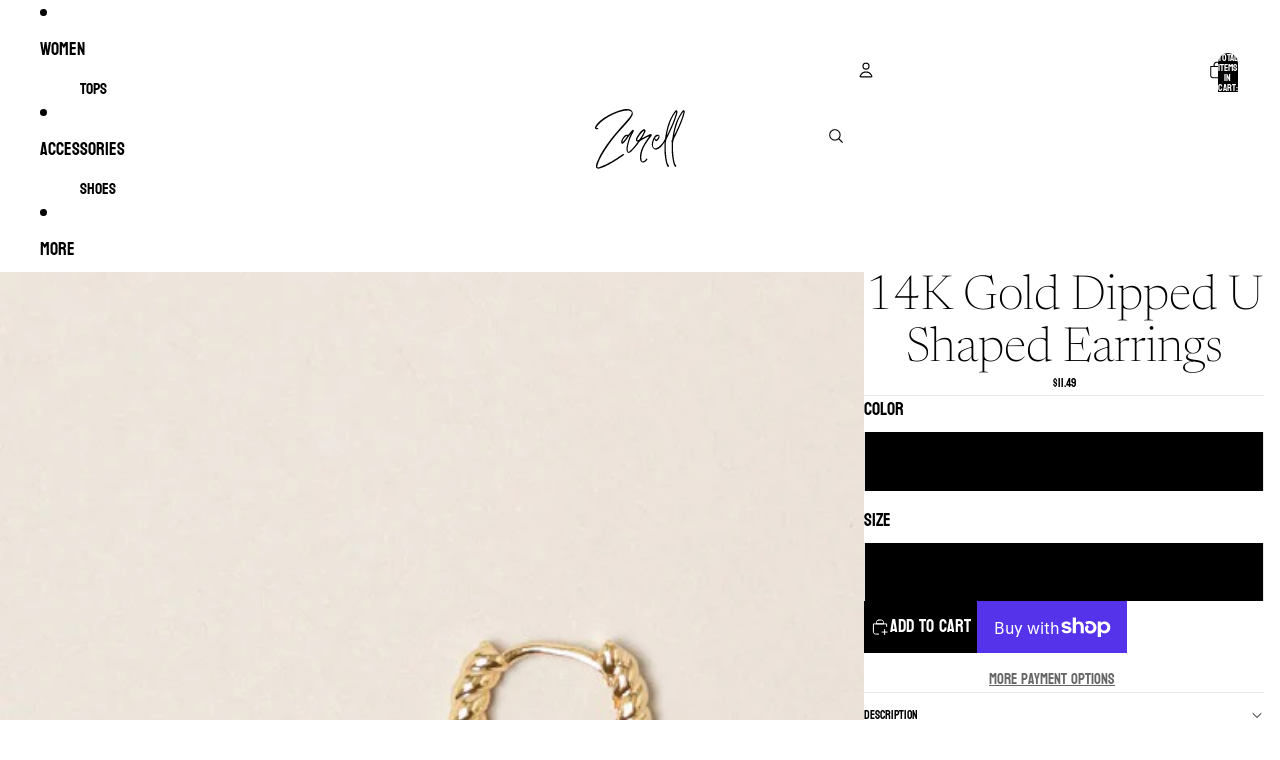

--- FILE ---
content_type: image/svg+xml
request_url: https://www.zarellfashion.com/cdn/shop/files/Zarell_1.svg?height=91&v=1763831372
body_size: 5053
content:
<svg xmlns="http://www.w3.org/2000/svg" xmlns:xlink="http://www.w3.org/1999/xlink" width="500" zoomAndPan="magnify" viewBox="0 0 375 374.999991" height="500" preserveAspectRatio="xMidYMid meet" version="1.0"><defs><g/><clipPath id="88504291da"><path d="M 0 69 L 157 69 L 157 317 L 0 317 Z M 0 69 " clip-rule="nonzero"/></clipPath><clipPath id="d4b861b542"><rect x="0" width="372" y="0" height="371"/></clipPath></defs><g transform="matrix(1, 0, 0, 1, 0, 4)"><g clip-path="url(#d4b861b542)"><g clip-path="url(#88504291da)"><g fill="#000000" fill-opacity="1"><g transform="translate(0.0000045, 328.051048)"><g><path d="M 13.328125 -11.984375 C 10.210938 -11.984375 7.710938 -13.035156 5.828125 -15.140625 C 3.941406 -17.253906 3.332031 -20.085938 4 -23.640625 C 4.4375 -27.421875 5.210938 -30.972656 6.328125 -34.296875 C 7.441406 -37.628906 8.773438 -40.960938 10.328125 -44.296875 C 16.097656 -58.722656 23.695312 -73.316406 33.125 -88.078125 C 42.5625 -102.847656 52.722656 -117.335938 63.609375 -131.546875 C 74.703125 -145.753906 86.019531 -159.40625 97.5625 -172.5 C 109.113281 -185.601562 119.992188 -197.816406 130.203125 -209.140625 C 132.648438 -212.023438 135.09375 -214.910156 137.53125 -217.796875 C 139.976562 -220.679688 142.3125 -223.675781 144.53125 -226.78125 C 147.195312 -230.332031 149.304688 -234.21875 150.859375 -238.4375 C 151.523438 -240.882812 151.632812 -242.882812 151.1875 -244.4375 C 150.738281 -245.988281 148.960938 -247.539062 145.859375 -249.09375 C 144.085938 -250.207031 142.203125 -250.875 140.203125 -251.09375 C 138.203125 -251.3125 136.09375 -251.421875 133.875 -251.421875 C 125.882812 -251.421875 116.945312 -250.085938 107.0625 -247.421875 C 97.1875 -244.765625 87.085938 -241.101562 76.765625 -236.4375 C 66.441406 -231.78125 56.503906 -226.394531 46.953125 -220.28125 C 37.410156 -214.175781 29.03125 -207.796875 21.8125 -201.140625 C 14.59375 -194.484375 9.207031 -187.820312 5.65625 -181.15625 C 5.65625 -180.050781 5.769531 -179.382812 6 -179.15625 C 6.21875 -178.9375 6.882812 -178.828125 8 -178.828125 C 8.4375 -179.046875 8.820312 -179.15625 9.15625 -179.15625 C 9.488281 -179.15625 9.765625 -179.269531 9.984375 -179.5 C 10.429688 -179.71875 10.988281 -179.828125 11.65625 -179.828125 C 12.769531 -180.273438 13.328125 -179.941406 13.328125 -178.828125 C 13.765625 -178.160156 13.648438 -177.492188 12.984375 -176.828125 C 11.648438 -175.054688 9.539062 -174.054688 6.65625 -173.828125 C 4.882812 -173.828125 3.273438 -174.546875 1.828125 -175.984375 C 0.390625 -177.429688 -0.21875 -179.046875 0 -180.828125 C 0.21875 -183.046875 0.773438 -184.820312 1.671875 -186.15625 C 6.109375 -194.59375 12.710938 -202.472656 21.484375 -209.796875 C 30.253906 -217.128906 40.078125 -223.847656 50.953125 -229.953125 C 61.828125 -236.054688 72.757812 -241.328125 83.75 -245.765625 C 94.738281 -250.203125 104.785156 -253.53125 113.890625 -255.75 C 116.554688 -256.414062 119.21875 -256.972656 121.875 -257.421875 C 124.539062 -257.867188 127.316406 -258.09375 130.203125 -258.09375 C 135.535156 -258.09375 140.53125 -257.203125 145.1875 -255.421875 C 149.1875 -253.648438 152.019531 -251.039062 153.6875 -247.59375 C 155.351562 -244.15625 155.960938 -240.328125 155.515625 -236.109375 C 155.078125 -234.328125 154.523438 -232.710938 153.859375 -231.265625 C 153.191406 -229.828125 152.410156 -228.332031 151.515625 -226.78125 C 149.078125 -222.125 146.191406 -217.796875 142.859375 -213.796875 C 139.535156 -209.796875 136.097656 -205.800781 132.546875 -201.8125 C 128.992188 -197.59375 125.441406 -193.484375 121.890625 -189.484375 C 118.335938 -185.484375 114.671875 -181.488281 110.890625 -177.5 C 107.117188 -173.5 103.398438 -169.445312 99.734375 -165.34375 C 96.078125 -161.238281 92.472656 -157.078125 88.921875 -152.859375 C 82.921875 -145.753906 75.757812 -136.757812 67.4375 -125.875 C 59.113281 -115 50.898438 -103.34375 42.796875 -90.90625 C 34.691406 -78.476562 27.585938 -66.269531 21.484375 -54.28125 C 15.378906 -42.289062 11.4375 -31.632812 9.65625 -22.3125 C 8.988281 -18.757812 9.878906 -16.984375 12.328125 -16.984375 C 14.984375 -16.984375 17.421875 -17.648438 19.640625 -18.984375 C 36.742188 -25.203125 53.007812 -32.859375 68.4375 -41.953125 C 83.863281 -51.054688 98.90625 -60.828125 113.5625 -71.265625 L 114.890625 -72.265625 C 116.222656 -72.710938 116.890625 -72.9375 116.890625 -72.9375 C 117.328125 -72.9375 117.769531 -72.710938 118.21875 -72.265625 C 119.550781 -70.484375 119.550781 -68.929688 118.21875 -67.609375 L 113.21875 -63.609375 C 107.226562 -59.609375 100.066406 -54.890625 91.734375 -49.453125 C 83.410156 -44.015625 74.695312 -38.6875 65.59375 -33.46875 C 56.5 -28.25 47.617188 -23.695312 38.953125 -19.8125 C 30.296875 -15.925781 22.53125 -13.429688 15.65625 -12.328125 Z M 13.328125 -11.984375 "/></g></g></g></g><g fill="#000000" fill-opacity="1"><g transform="translate(107.565232, 328.051048)"><g><path d="M 31.296875 -76.921875 C 28.191406 -76.921875 25.753906 -78.585938 23.984375 -81.921875 C 23.316406 -83.035156 22.984375 -84.253906 22.984375 -85.578125 C 22.753906 -86.242188 22.640625 -86.910156 22.640625 -87.578125 C 22.640625 -88.242188 22.53125 -88.910156 22.3125 -89.578125 C 22.09375 -93.128906 22.203125 -96.625 22.640625 -100.0625 C 23.085938 -103.507812 23.753906 -107.007812 24.640625 -110.5625 C 25.085938 -112.332031 25.863281 -115.269531 26.96875 -119.375 C 28.082031 -123.488281 29.359375 -127.929688 30.796875 -132.703125 C 32.242188 -137.472656 33.800781 -141.742188 35.46875 -145.515625 C 37.132812 -149.296875 38.742188 -151.628906 40.296875 -152.515625 C 39.847656 -152.742188 39.515625 -152.910156 39.296875 -153.015625 C 39.078125 -153.128906 38.851562 -153.1875 38.625 -153.1875 C 38.40625 -153.1875 38.070312 -152.960938 37.625 -152.515625 C 36.070312 -151.410156 35.078125 -150.191406 34.640625 -148.859375 C 33.304688 -147.078125 31.972656 -145.296875 30.640625 -143.515625 C 29.304688 -141.742188 28.082031 -139.972656 26.96875 -138.203125 C 25.632812 -136.421875 24.300781 -134.640625 22.96875 -132.859375 C 21.644531 -131.085938 20.316406 -129.316406 18.984375 -127.546875 C 18.097656 -126.660156 17.320312 -125.71875 16.65625 -124.71875 C 15.988281 -123.71875 15.207031 -122.660156 14.3125 -121.546875 C 13.425781 -120.660156 12.59375 -119.769531 11.8125 -118.875 C 11.039062 -117.988281 10.210938 -117.101562 9.328125 -116.21875 C 8.441406 -115.332031 7.21875 -114.890625 5.65625 -114.890625 C 2.550781 -114.890625 0.773438 -116.554688 0.328125 -119.890625 C -0.109375 -123.210938 0.113281 -125.765625 1 -127.546875 C 2.113281 -130.648438 3.78125 -134.085938 6 -137.859375 C 8.21875 -141.640625 10.878906 -144.972656 13.984375 -147.859375 C 17.097656 -150.742188 20.316406 -152.1875 23.640625 -152.1875 C 25.191406 -152.1875 26.191406 -152.078125 26.640625 -151.859375 L 27.96875 -151.515625 C 28.863281 -151.515625 29.972656 -152.179688 31.296875 -153.515625 C 32.191406 -154.628906 33.082031 -155.738281 33.96875 -156.84375 C 34.851562 -157.957031 35.738281 -159.070312 36.625 -160.1875 C 37.519531 -161.289062 38.351562 -162.34375 39.125 -163.34375 C 39.90625 -164.34375 40.738281 -165.398438 41.625 -166.515625 C 42.507812 -167.617188 43.394531 -168.554688 44.28125 -169.328125 C 45.175781 -170.109375 46.175781 -170.945312 47.28125 -171.84375 C 47.507812 -172.0625 47.957031 -172.171875 48.625 -172.171875 C 50.394531 -172.171875 51.394531 -171.503906 51.625 -170.171875 C 52.507812 -168.617188 52.394531 -166.617188 51.28125 -164.171875 C 50.84375 -163.066406 50.289062 -162.015625 49.625 -161.015625 C 48.957031 -160.015625 48.398438 -158.957031 47.953125 -157.84375 C 47.503906 -156.957031 46.945312 -156.015625 46.28125 -155.015625 C 45.625 -154.015625 45.070312 -152.960938 44.625 -151.859375 C 41.070312 -144.753906 37.960938 -137.535156 35.296875 -130.203125 C 32.628906 -122.878906 30.519531 -115.332031 28.96875 -107.5625 C 28.300781 -104.226562 27.742188 -100.894531 27.296875 -97.5625 C 26.859375 -94.238281 26.75 -90.910156 26.96875 -87.578125 C 26.96875 -86.472656 27.023438 -85.304688 27.140625 -84.078125 C 27.253906 -82.859375 27.976562 -82.03125 29.3125 -81.59375 C 29.53125 -81.363281 29.972656 -81.25 30.640625 -81.25 C 31.523438 -81.25 33.1875 -82.300781 35.625 -84.40625 C 38.070312 -86.519531 40.570312 -88.796875 43.125 -91.234375 C 45.675781 -93.679688 47.285156 -95.347656 47.953125 -96.234375 C 49.734375 -98.460938 51.566406 -100.6875 53.453125 -102.90625 C 55.335938 -105.125 57.164062 -107.34375 58.9375 -109.5625 C 60.71875 -111.78125 62.441406 -114.054688 64.109375 -116.390625 C 65.773438 -118.722656 67.492188 -121 69.265625 -123.21875 L 78.265625 -134.203125 C 78.703125 -134.648438 79.253906 -134.875 79.921875 -134.875 C 80.367188 -134.875 80.703125 -134.757812 80.921875 -134.53125 C 81.804688 -133.644531 82.03125 -132.648438 81.59375 -131.546875 C 81.363281 -130.648438 80.914062 -129.757812 80.25 -128.875 C 78.03125 -125.988281 75.863281 -123.101562 73.75 -120.21875 C 71.644531 -117.332031 69.484375 -114.335938 67.265625 -111.234375 C 65.046875 -108.335938 62.710938 -105.445312 60.265625 -102.5625 C 57.828125 -99.675781 55.390625 -96.789062 52.953125 -93.90625 C 52.066406 -93.019531 51.234375 -92.1875 50.453125 -91.40625 C 49.671875 -90.632812 48.835938 -89.804688 47.953125 -88.921875 C 47.066406 -88.023438 46.234375 -87.132812 45.453125 -86.25 C 44.679688 -85.363281 43.847656 -84.476562 42.953125 -83.59375 C 40.515625 -81.144531 37.851562 -79.253906 34.96875 -77.921875 C 33.632812 -77.253906 32.410156 -76.921875 31.296875 -76.921875 Z M 6.328125 -121.890625 C 6.773438 -122.328125 7.21875 -122.546875 7.65625 -122.546875 C 7.65625 -122.546875 7.878906 -122.769531 8.328125 -123.21875 C 10.097656 -125.4375 11.867188 -127.65625 13.640625 -129.875 C 15.421875 -132.09375 17.203125 -134.3125 18.984375 -136.53125 L 24.96875 -145.53125 C 24.96875 -145.53125 24.96875 -145.640625 24.96875 -145.859375 C 24.96875 -146.078125 24.96875 -146.410156 24.96875 -146.859375 C 24.53125 -147.304688 23.976562 -147.414062 23.3125 -147.1875 C 18.875 -144.96875 15.097656 -141.804688 11.984375 -137.703125 C 8.878906 -133.597656 6.769531 -129.210938 5.65625 -124.546875 L 5.328125 -123.21875 C 5.546875 -122.988281 5.710938 -122.765625 5.828125 -122.546875 C 5.941406 -122.328125 6.109375 -122.109375 6.328125 -121.890625 Z M 6.328125 -121.890625 "/></g></g></g><g fill="#000000" fill-opacity="1"><g transform="translate(181.495494, 328.051048)"><g><path d="M 16.984375 -37.296875 C 11.648438 -37.296875 7.875 -40.070312 5.65625 -45.625 C 4.550781 -49.625 3.941406 -53.617188 3.828125 -57.609375 C 3.710938 -61.609375 3.878906 -65.601562 4.328125 -69.59375 C 6.546875 -83.144531 10.597656 -95.25 16.484375 -105.90625 C 22.367188 -116.5625 29.195312 -127.328125 36.96875 -138.203125 C 37.40625 -138.867188 38.179688 -139.753906 39.296875 -140.859375 C 39.742188 -141.523438 40.1875 -142.523438 40.625 -143.859375 C 40.1875 -144.085938 39.851562 -144.253906 39.625 -144.359375 C 39.40625 -144.472656 39.296875 -144.53125 39.296875 -144.53125 C 38.628906 -144.53125 38.1875 -144.421875 37.96875 -144.203125 C 37.070312 -143.753906 36.515625 -143.421875 36.296875 -143.203125 C 31.410156 -140.753906 26.582031 -138.253906 21.8125 -135.703125 C 17.039062 -133.148438 12.210938 -130.539062 7.328125 -127.875 C 5.992188 -126.988281 3.992188 -125.988281 1.328125 -124.875 C -1.335938 -123.769531 -3.554688 -123.21875 -5.328125 -123.21875 C -7.546875 -123.21875 -9.546875 -124.101562 -11.328125 -125.875 C -13.097656 -128.09375 -13.539062 -130.976562 -12.65625 -134.53125 C -12.4375 -135.425781 -12.210938 -136.207031 -11.984375 -136.875 C -11.765625 -137.539062 -11.546875 -137.984375 -11.328125 -138.203125 C -8.210938 -144.421875 -3.992188 -151.25 1.328125 -158.6875 C 6.660156 -166.125 12.546875 -171.285156 18.984375 -174.171875 C 19.421875 -174.390625 20.195312 -174.5 21.3125 -174.5 C 23.09375 -174.5 24.535156 -173.613281 25.640625 -171.84375 C 26.753906 -169.394531 26.976562 -166.835938 26.3125 -164.171875 C 24.09375 -159.285156 21.425781 -154.179688 18.3125 -148.859375 C 18.09375 -148.410156 17.816406 -147.851562 17.484375 -147.1875 C 17.148438 -146.519531 16.757812 -145.96875 16.3125 -145.53125 C 15.875 -144.863281 15.488281 -144.195312 15.15625 -143.53125 C 14.820312 -142.863281 14.429688 -142.195312 13.984375 -141.53125 C 13.097656 -140.644531 12.988281 -139.425781 13.65625 -137.875 C 18.757812 -140.976562 23.863281 -143.804688 28.96875 -146.359375 C 34.070312 -148.910156 39.289062 -151.410156 44.625 -153.859375 C 45.070312 -153.859375 45.40625 -153.96875 45.625 -154.1875 C 45.625 -154.1875 45.675781 -154.1875 45.78125 -154.1875 C 45.894531 -154.1875 46.066406 -154.1875 46.296875 -154.1875 C 48.066406 -154.632812 48.953125 -154.859375 48.953125 -154.859375 C 50.285156 -154.859375 51.175781 -154.300781 51.625 -153.1875 C 52.945312 -151.1875 52.945312 -149.300781 51.625 -147.53125 L 47.625 -142.53125 C 39.1875 -131.875 31.46875 -120.71875 24.46875 -109.0625 C 17.476562 -97.40625 12.765625 -84.804688 10.328125 -71.265625 C 8.992188 -64.609375 8.878906 -57.171875 9.984375 -48.953125 C 10.878906 -44.066406 12.546875 -41.625 14.984375 -41.625 C 16.316406 -41.625 18.425781 -42.398438 21.3125 -43.953125 C 23.09375 -45.066406 24.644531 -46.34375 25.96875 -47.78125 C 27.300781 -49.226562 28.523438 -50.726562 29.640625 -52.28125 C 30.304688 -53.394531 30.972656 -53.953125 31.640625 -53.953125 C 31.859375 -53.953125 32.191406 -53.726562 32.640625 -53.28125 C 34.628906 -52.394531 35.070312 -51.0625 33.96875 -49.28125 C 31.082031 -43.957031 26.640625 -40.1875 20.640625 -37.96875 C 19.972656 -37.738281 19.363281 -37.566406 18.8125 -37.453125 C 18.257812 -37.347656 17.648438 -37.296875 16.984375 -37.296875 Z M -6.65625 -128.546875 L -6 -128.546875 C -3.78125 -129.210938 -1.78125 -130.046875 0 -131.046875 C 1.78125 -132.046875 3.222656 -133.65625 4.328125 -135.875 C 5.210938 -137.875 6.546875 -139.984375 8.328125 -142.203125 C 8.992188 -143.304688 9.660156 -144.359375 10.328125 -145.359375 C 10.992188 -146.359375 11.546875 -147.414062 11.984375 -148.53125 C 13.765625 -151.414062 15.429688 -154.242188 16.984375 -157.015625 C 18.535156 -159.785156 19.867188 -162.726562 20.984375 -165.84375 C 20.984375 -166.289062 20.757812 -166.734375 20.3125 -167.171875 C 19.863281 -167.171875 19.53125 -167.171875 19.3125 -167.171875 C 19.09375 -167.171875 18.984375 -167.171875 18.984375 -167.171875 C 15.648438 -165.171875 12.039062 -161.894531 8.15625 -157.34375 C 4.269531 -152.789062 0.832031 -148.070312 -2.15625 -143.1875 C -5.15625 -138.3125 -7.101562 -133.984375 -8 -130.203125 C -8 -129.316406 -7.550781 -128.765625 -6.65625 -128.546875 Z M 13.328125 -137.875 L 13.65625 -137.875 L 13.328125 -138.203125 Z M 13.328125 -137.875 "/></g></g></g><g fill="#000000" fill-opacity="1"><g transform="translate(234.778578, 328.051048)"><g><path d="M 15.65625 -90.25 C 13.4375 -90.25 11.101562 -91.132812 8.65625 -92.90625 C 2.21875 -97.789062 -0.890625 -104.34375 -0.671875 -112.5625 C -0.671875 -117 0.328125 -122.328125 2.328125 -128.546875 C 4.328125 -134.765625 7.101562 -140.257812 10.65625 -145.03125 C 14.207031 -149.800781 18.425781 -152.1875 23.3125 -152.1875 C 25.75 -152.1875 27.742188 -151.296875 29.296875 -149.515625 C 30.859375 -147.742188 31.523438 -145.414062 31.296875 -142.53125 C 31.078125 -139.425781 29.632812 -136.097656 26.96875 -132.546875 C 24.3125 -128.992188 21.648438 -126.660156 18.984375 -125.546875 C 18.765625 -125.328125 18.207031 -125.21875 17.3125 -125.21875 C 15.757812 -125.21875 14.648438 -125.882812 13.984375 -127.21875 C 13.097656 -128.539062 12.546875 -129.535156 12.328125 -130.203125 C 12.097656 -130.648438 11.816406 -131.148438 11.484375 -131.703125 C 11.148438 -132.265625 10.765625 -132.765625 10.328125 -133.203125 C 8.328125 -130.765625 6.769531 -126.9375 5.65625 -121.71875 C 4.550781 -116.5 4 -112.335938 4 -109.234375 C 4.21875 -108.566406 4.328125 -107.566406 4.328125 -106.234375 C 4.328125 -104.898438 4.4375 -103.898438 4.65625 -103.234375 C 6.4375 -98.128906 9.546875 -95.578125 13.984375 -95.578125 C 14.203125 -95.578125 14.585938 -95.628906 15.140625 -95.734375 C 15.703125 -95.847656 16.425781 -96.015625 17.3125 -96.234375 C 23.75 -98.460938 30.019531 -102.796875 36.125 -109.234375 C 42.238281 -115.671875 46.957031 -122 50.28125 -128.21875 L 53.953125 -134.203125 C 54.171875 -135.085938 54.722656 -135.53125 55.609375 -135.53125 C 56.054688 -135.53125 56.390625 -135.421875 56.609375 -135.203125 C 57.492188 -134.984375 57.9375 -134.207031 57.9375 -132.875 C 58.382812 -131.757812 58.054688 -130.535156 56.953125 -129.203125 C 52.734375 -121.878906 47.679688 -114.441406 41.796875 -106.890625 C 35.910156 -99.347656 28.75 -94.132812 20.3125 -91.25 C 18.757812 -90.582031 17.207031 -90.25 15.65625 -90.25 Z M 16.984375 -131.203125 C 22.753906 -134.984375 26.082031 -139.316406 26.96875 -144.203125 C 27.195312 -146.191406 26.3125 -147.078125 24.3125 -146.859375 C 21.644531 -146.410156 19.203125 -145.078125 16.984375 -142.859375 C 14.316406 -141.085938 12.875 -139.09375 12.65625 -136.875 C 12.207031 -135.757812 12.648438 -134.976562 13.984375 -134.53125 C 14.867188 -133.875 15.535156 -132.988281 15.984375 -131.875 C 15.984375 -132.09375 16.316406 -131.867188 16.984375 -131.203125 Z M 16.984375 -131.203125 "/></g></g></g><g fill="#000000" fill-opacity="1"><g transform="translate(285.06448, 328.051048)"><g><path d="M 16.65625 -19.640625 C 14.875 -19.640625 13.765625 -20.195312 13.328125 -21.3125 C 10.429688 -25.75 8.316406 -31.6875 6.984375 -39.125 C 5.660156 -46.5625 4.441406 -53.164062 3.328125 -58.9375 C 1.554688 -70.925781 0.890625 -83.140625 1.328125 -95.578125 L 1.328125 -112.5625 C 1.328125 -114.332031 1.269531 -116.160156 1.15625 -118.046875 C 1.050781 -119.941406 0.773438 -121.773438 0.328125 -123.546875 C -0.335938 -125.097656 -0.113281 -126.65625 1 -128.21875 C 1.882812 -129.539062 2.550781 -131.09375 3 -132.875 C 5.21875 -152.40625 9.210938 -171.609375 14.984375 -190.484375 C 20.753906 -209.359375 29.300781 -227.007812 40.625 -243.4375 C 41.070312 -244.320312 41.628906 -245.097656 42.296875 -245.765625 C 42.960938 -246.429688 43.515625 -247.207031 43.953125 -248.09375 C 45.066406 -249.875 46.175781 -251.207031 47.28125 -252.09375 C 48.394531 -252.757812 49.394531 -253.09375 50.28125 -253.09375 C 51.832031 -253.09375 52.941406 -252.203125 53.609375 -250.421875 C 54.503906 -248.867188 54.835938 -246.648438 54.609375 -243.765625 C 54.390625 -242.660156 54.113281 -241.492188 53.78125 -240.265625 C 53.445312 -239.046875 53.171875 -237.882812 52.953125 -236.78125 C 52.722656 -235.664062 52.441406 -234.441406 52.109375 -233.109375 C 51.785156 -231.773438 51.398438 -230.554688 50.953125 -229.453125 C 45.847656 -213.242188 39.742188 -197.3125 32.640625 -181.65625 C 25.535156 -166.007812 18.207031 -150.523438 10.65625 -135.203125 C 9.539062 -132.765625 8.757812 -130.320312 8.3125 -127.875 C 7.875 -125.4375 7.4375 -122.882812 7 -120.21875 C 6.101562 -109.78125 5.929688 -99.453125 6.484375 -89.234375 C 7.046875 -79.023438 7.878906 -68.816406 8.984375 -58.609375 C 9.429688 -55.941406 10.039062 -52.273438 10.8125 -47.609375 C 11.59375 -42.953125 12.648438 -38.515625 13.984375 -34.296875 C 15.316406 -30.078125 16.875 -27.414062 18.65625 -26.3125 L 19.3125 -25.640625 C 19.757812 -24.304688 19.984375 -23.304688 19.984375 -22.640625 C 19.984375 -21.085938 19.539062 -20.203125 18.65625 -19.984375 C 18.425781 -19.753906 17.757812 -19.640625 16.65625 -19.640625 Z M 12.328125 -152.1875 C 12.765625 -151.96875 13.207031 -152.191406 13.65625 -152.859375 C 13.65625 -153.523438 13.765625 -153.96875 13.984375 -154.1875 C 21.085938 -168.84375 27.75 -183.441406 33.96875 -197.984375 C 40.1875 -212.523438 45.40625 -227.5625 49.625 -243.09375 C 49.625 -243.757812 49.507812 -244.207031 49.28125 -244.4375 C 48.84375 -244.875 48.507812 -244.984375 48.28125 -244.765625 C 48.0625 -244.546875 47.894531 -244.4375 47.78125 -244.4375 C 47.675781 -244.4375 47.507812 -244.320312 47.28125 -244.09375 C 37.519531 -231.445312 29.914062 -217.40625 24.46875 -201.96875 C 19.03125 -186.539062 14.867188 -171.164062 11.984375 -155.84375 C 11.546875 -154.070312 11.660156 -152.851562 12.328125 -152.1875 Z M 12.328125 -152.1875 "/></g></g></g><g fill="#000000" fill-opacity="1"><g transform="translate(315.03621, 328.051048)"><g><path d="M 16.65625 -19.640625 C 14.875 -19.640625 13.765625 -20.195312 13.328125 -21.3125 C 10.429688 -25.75 8.316406 -31.6875 6.984375 -39.125 C 5.660156 -46.5625 4.441406 -53.164062 3.328125 -58.9375 C 1.554688 -70.925781 0.890625 -83.140625 1.328125 -95.578125 L 1.328125 -112.5625 C 1.328125 -114.332031 1.269531 -116.160156 1.15625 -118.046875 C 1.050781 -119.941406 0.773438 -121.773438 0.328125 -123.546875 C -0.335938 -125.097656 -0.113281 -126.65625 1 -128.21875 C 1.882812 -129.539062 2.550781 -131.09375 3 -132.875 C 5.21875 -152.40625 9.210938 -171.609375 14.984375 -190.484375 C 20.753906 -209.359375 29.300781 -227.007812 40.625 -243.4375 C 41.070312 -244.320312 41.628906 -245.097656 42.296875 -245.765625 C 42.960938 -246.429688 43.515625 -247.207031 43.953125 -248.09375 C 45.066406 -249.875 46.175781 -251.207031 47.28125 -252.09375 C 48.394531 -252.757812 49.394531 -253.09375 50.28125 -253.09375 C 51.832031 -253.09375 52.941406 -252.203125 53.609375 -250.421875 C 54.503906 -248.867188 54.835938 -246.648438 54.609375 -243.765625 C 54.390625 -242.660156 54.113281 -241.492188 53.78125 -240.265625 C 53.445312 -239.046875 53.171875 -237.882812 52.953125 -236.78125 C 52.722656 -235.664062 52.441406 -234.441406 52.109375 -233.109375 C 51.785156 -231.773438 51.398438 -230.554688 50.953125 -229.453125 C 45.847656 -213.242188 39.742188 -197.3125 32.640625 -181.65625 C 25.535156 -166.007812 18.207031 -150.523438 10.65625 -135.203125 C 9.539062 -132.765625 8.757812 -130.320312 8.3125 -127.875 C 7.875 -125.4375 7.4375 -122.882812 7 -120.21875 C 6.101562 -109.78125 5.929688 -99.453125 6.484375 -89.234375 C 7.046875 -79.023438 7.878906 -68.816406 8.984375 -58.609375 C 9.429688 -55.941406 10.039062 -52.273438 10.8125 -47.609375 C 11.59375 -42.953125 12.648438 -38.515625 13.984375 -34.296875 C 15.316406 -30.078125 16.875 -27.414062 18.65625 -26.3125 L 19.3125 -25.640625 C 19.757812 -24.304688 19.984375 -23.304688 19.984375 -22.640625 C 19.984375 -21.085938 19.539062 -20.203125 18.65625 -19.984375 C 18.425781 -19.753906 17.757812 -19.640625 16.65625 -19.640625 Z M 12.328125 -152.1875 C 12.765625 -151.96875 13.207031 -152.191406 13.65625 -152.859375 C 13.65625 -153.523438 13.765625 -153.96875 13.984375 -154.1875 C 21.085938 -168.84375 27.75 -183.441406 33.96875 -197.984375 C 40.1875 -212.523438 45.40625 -227.5625 49.625 -243.09375 C 49.625 -243.757812 49.507812 -244.207031 49.28125 -244.4375 C 48.84375 -244.875 48.507812 -244.984375 48.28125 -244.765625 C 48.0625 -244.546875 47.894531 -244.4375 47.78125 -244.4375 C 47.675781 -244.4375 47.507812 -244.320312 47.28125 -244.09375 C 37.519531 -231.445312 29.914062 -217.40625 24.46875 -201.96875 C 19.03125 -186.539062 14.867188 -171.164062 11.984375 -155.84375 C 11.546875 -154.070312 11.660156 -152.851562 12.328125 -152.1875 Z M 12.328125 -152.1875 "/></g></g></g></g></g></svg>